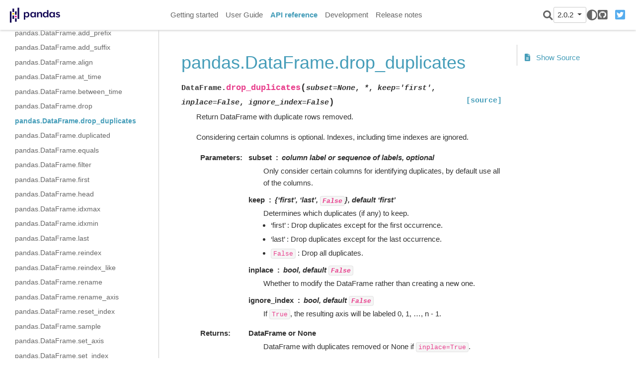

--- FILE ---
content_type: text/html
request_url: https://pandas.pydata.org/pandas-docs/version/2.0.2/reference/api/pandas.DataFrame.drop_duplicates.html
body_size: 6964
content:

<!DOCTYPE html>

<html lang="en">
  <head>
    <meta charset="utf-8" />
    <meta name="viewport" content="width=device-width, initial-scale=1.0" /><meta name="generator" content="Docutils 0.17.1: http://docutils.sourceforge.net/" />

    <title>pandas.DataFrame.drop_duplicates &#8212; pandas 2.0.2 documentation</title>
  <script>
    document.documentElement.dataset.mode = localStorage.getItem("mode") || "";
    document.documentElement.dataset.theme = localStorage.getItem("theme") || "light";
  </script>
  
  <!-- Loaded before other Sphinx assets -->
  <link href="../../_static/styles/theme.css?digest=9b1a4fa89bdd0e95b23b" rel="stylesheet">
<link href="../../_static/styles/pydata-sphinx-theme.css?digest=9b1a4fa89bdd0e95b23b" rel="stylesheet">

  
  <link rel="stylesheet"
    href="../../_static/vendor/fontawesome/6.1.2/css/all.min.css">
  <link rel="preload" as="font" type="font/woff2" crossorigin
    href="../../_static/vendor/fontawesome/6.1.2/webfonts/fa-solid-900.woff2">
  <link rel="preload" as="font" type="font/woff2" crossorigin
    href="../../_static/vendor/fontawesome/6.1.2/webfonts/fa-brands-400.woff2">

    <link rel="stylesheet" type="text/css" href="../../_static/pygments.css" />
    <link rel="stylesheet" type="text/css" href="../../_static/plot_directive.css" />
    <link rel="stylesheet" type="text/css" href="../../_static/copybutton.css" />
    <link rel="stylesheet" type="text/css" href="../../_static/panels-main.c949a650a448cc0ae9fd3441c0e17fb0.css" />
    <link rel="stylesheet" type="text/css" href="../../_static/panels-variables.06eb56fa6e07937060861dad626602ad.css" />
    <link rel="stylesheet" type="text/css" href="../../_static/css/getting_started.css" />
    <link rel="stylesheet" type="text/css" href="../../_static/css/pandas.css" />
  
  <!-- Pre-loaded scripts that we'll load fully later -->
  <link rel="preload" as="script" href="../../_static/scripts/pydata-sphinx-theme.js?digest=9b1a4fa89bdd0e95b23b">

    <script data-url_root="../../" id="documentation_options" src="../../_static/documentation_options.js"></script>
    <script src="../../_static/jquery.js"></script>
    <script src="../../_static/underscore.js"></script>
    <script src="../../_static/doctools.js"></script>
    <script src="../../_static/clipboard.min.js"></script>
    <script src="../../_static/copybutton.js"></script>
    <script src="../../_static/toggleprompt.js"></script>
    <script src="https://cdn.jsdelivr.net/npm/@jupyter-widgets/html-manager@^1.0.1/dist/embed-amd.js"></script>
    <script async="async" src="https://www.googletagmanager.com/gtag/js?id=G-5RE31C1RNW"></script>
    <script>
                    window.dataLayer = window.dataLayer || [];
                    function gtag(){ dataLayer.push(arguments); }
                    gtag('js', new Date());
                    gtag('config', 'G-5RE31C1RNW');
                </script>
    <script>DOCUMENTATION_OPTIONS.pagename = 'reference/api/pandas.DataFrame.drop_duplicates';</script>
    <script>
        DOCUMENTATION_OPTIONS.theme_switcher_json_url = '/versions.json';
        DOCUMENTATION_OPTIONS.theme_switcher_version_match = '2.0.2';
        </script>
    <link rel="shortcut icon" href="../../_static/favicon.ico"/>
    <link rel="index" title="Index" href="../../genindex.html" />
    <link rel="search" title="Search" href="../../search.html" />
    <link rel="next" title="pandas.DataFrame.droplevel" href="pandas.DataFrame.droplevel.html" />
    <link rel="prev" title="pandas.DataFrame.drop" href="pandas.DataFrame.drop.html" />
  <meta name="viewport" content="width=device-width, initial-scale=1" />
  <meta name="docsearch:language" content="en">
  </head>
  
  
  <body data-spy="scroll" data-target="#bd-toc-nav" data-offset="180" data-default-mode="">

  
  <input type="checkbox" class="sidebar-toggle" name="__primary" id="__primary">
  <label class="overlay overlay-primary" for="__primary"></label>

  
  <input type="checkbox" class="sidebar-toggle" name="__secondary" id="__secondary">
  <label class="overlay overlay-secondary" for="__secondary"></label>

  
  <div class="search-button__wrapper">
    <div class="search-button__overlay"></div>
    <div class="search-button__search-container">
      
<form class="bd-search d-flex align-items-center" action="../../search.html" method="get">
  <i class="icon fas fa-search"></i>
  <input type="search" class="form-control" name="q" id="search-input" placeholder="Search the docs ..." aria-label="Search the docs ..." autocomplete="off" autocorrect="off" autocapitalize="off" spellcheck="false">
  <span class="search-button__kbd-shortcut"><kbd class="kbd-shortcut__modifier">Ctrl</kbd>+<kbd>K</kbd></span>
</form>
    </div>
  </div>

  
  <nav class="bd-header navbar navbar-expand-lg bd-navbar" id="navbar-main"><div class="bd-header__inner bd-page-width">
  <label class="sidebar-toggle primary-toggle" for="__primary">
      <span class="fas fa-bars"></span>
  </label>
  <div id="navbar-start">
    
    
  


<a class="navbar-brand logo" href="../../index.html">

  
  
  
  
  
  
  

  
    <img src="../../_static/pandas.svg" class="logo__image only-light" alt="Logo image">
    <img src="https://pandas.pydata.org/static/img/pandas_white.svg" class="logo__image only-dark" alt="Logo image">
  
  
</a>
    
  </div>

  
  <div class="col-lg-9 navbar-header-items">
    <div id="navbar-center" class="mr-auto">
      
      <div class="navbar-center-item">
        <nav class="navbar-nav">
    <p class="sidebar-header-items__title" role="heading" aria-level="1" aria-label="Site Navigation">
        Site Navigation
    </p>
    <ul id="navbar-main-elements" class="navbar-nav">
        
                <li class="nav-item">
                    <a class="nav-link" href="../../getting_started/index.html">
                        Getting started
                    </a>
                </li>
                

                <li class="nav-item">
                    <a class="nav-link" href="../../user_guide/index.html">
                        User Guide
                    </a>
                </li>
                

                <li class="nav-item current active">
                    <a class="nav-link" href="../index.html">
                        API reference
                    </a>
                </li>
                

                <li class="nav-item">
                    <a class="nav-link" href="../../development/index.html">
                        Development
                    </a>
                </li>
                

                <li class="nav-item">
                    <a class="nav-link" href="../../whatsnew/index.html">
                        Release notes
                    </a>
                </li>
                
    </ul>
</nav>
      </div>
      
    </div>

    <div id="navbar-end">
      <div class="navbar-end-item navbar-end__search-button-container">
        
<button class="btn btn-sm navbar-btn search-button search-button__button" title="Search">
  <i class="fas fa-search"></i>
</button>
      </div>
      
      <div class="navbar-end-item">
        <div class="version-switcher__container dropdown">
    <button type="button" class="version-switcher__button btn btn-sm navbar-btn dropdown-toggle" data-toggle="dropdown">
        2.0.2  <!-- this text may get changed later by javascript -->
        <span class="caret"></span>
    </button>
    <div class="version-switcher__menu dropdown-menu list-group-flush py-0">
    <!-- dropdown will be populated by javascript on page load -->
    </div>
</div>
      </div>
      
      <div class="navbar-end-item">
        <span class="theme-switch-button btn btn-sm btn-outline-primary navbar-btn rounded-circle">
    <a class="theme-switch" data-mode="light"><i class="fas fa-sun"></i></a>
    <a class="theme-switch" data-mode="dark"><i class="far fa-moon"></i></a>
    <a class="theme-switch" data-mode="auto"><i class="fas fa-adjust"></i></a>
</span>
      </div>
      
      <div class="navbar-end-item">
        <ul id="navbar-icon-links" class="navbar-nav" aria-label="Icon Links">
        <li class="nav-item">
          
          
          
          
          
          
          <a href="https://github.com/pandas-dev/pandas" title="GitHub" class="nav-link" rel="noopener" target="_blank"><span><i class="fab fa-github-square"></i></span>
            <label class="sr-only">GitHub</label></a>
        </li>
        <li class="nav-item">
          
          
          
          
          
          
          <a href="https://twitter.com/pandas_dev" title="Twitter" class="nav-link" rel="noopener" target="_blank"><span><i class="fab fa-twitter-square"></i></span>
            <label class="sr-only">Twitter</label></a>
        </li>
      </ul>
      </div>
      
    </div>
  </div>


  
  <div class="search-button-container--mobile">
<button class="btn btn-sm navbar-btn search-button search-button__button" title="Search">
  <i class="fas fa-search"></i>
</button>
  </div>

  
  <label class="sidebar-toggle secondary-toggle" for="__secondary">
      <span class="fas fa-outdent"></span>
  </label>
  

</div>
  </nav>
  

  <div class="bd-container">
    <div class="bd-container__inner bd-page-width">
      
      <div class="bd-sidebar-primary bd-sidebar">
        
  
  <div class="sidebar-header-items sidebar-primary__section">
    
    
      <div class="sidebar-header-items__center">
      
      <div class="navbar-center-item">
        <nav class="navbar-nav">
    <p class="sidebar-header-items__title" role="heading" aria-level="1" aria-label="Site Navigation">
        Site Navigation
    </p>
    <ul id="navbar-main-elements" class="navbar-nav">
        
                <li class="nav-item">
                    <a class="nav-link" href="../../getting_started/index.html">
                        Getting started
                    </a>
                </li>
                

                <li class="nav-item">
                    <a class="nav-link" href="../../user_guide/index.html">
                        User Guide
                    </a>
                </li>
                

                <li class="nav-item current active">
                    <a class="nav-link" href="../index.html">
                        API reference
                    </a>
                </li>
                

                <li class="nav-item">
                    <a class="nav-link" href="../../development/index.html">
                        Development
                    </a>
                </li>
                

                <li class="nav-item">
                    <a class="nav-link" href="../../whatsnew/index.html">
                        Release notes
                    </a>
                </li>
                
    </ul>
</nav>
      </div>
      
      </div>
    

    
    
    <div class="sidebar-header-items__end">
      
      <div class="navbar-end-item">
        <div class="version-switcher__container dropdown">
    <button type="button" class="version-switcher__button btn btn-sm navbar-btn dropdown-toggle" data-toggle="dropdown">
        2.0.2  <!-- this text may get changed later by javascript -->
        <span class="caret"></span>
    </button>
    <div class="version-switcher__menu dropdown-menu list-group-flush py-0">
    <!-- dropdown will be populated by javascript on page load -->
    </div>
</div>
      </div>
      
      <div class="navbar-end-item">
        <span class="theme-switch-button btn btn-sm btn-outline-primary navbar-btn rounded-circle">
    <a class="theme-switch" data-mode="light"><i class="fas fa-sun"></i></a>
    <a class="theme-switch" data-mode="dark"><i class="far fa-moon"></i></a>
    <a class="theme-switch" data-mode="auto"><i class="fas fa-adjust"></i></a>
</span>
      </div>
      
      <div class="navbar-end-item">
        <ul id="navbar-icon-links" class="navbar-nav" aria-label="Icon Links">
        <li class="nav-item">
          
          
          
          
          
          
          <a href="https://github.com/pandas-dev/pandas" title="GitHub" class="nav-link" rel="noopener" target="_blank"><span><i class="fab fa-github-square"></i></span>
            <label class="sr-only">GitHub</label></a>
        </li>
        <li class="nav-item">
          
          
          
          
          
          
          <a href="https://twitter.com/pandas_dev" title="Twitter" class="nav-link" rel="noopener" target="_blank"><span><i class="fab fa-twitter-square"></i></span>
            <label class="sr-only">Twitter</label></a>
        </li>
      </ul>
      </div>
      
    </div>
    
  </div>

  
  <div class="sidebar-start-items sidebar-primary__section">
    <div class="sidebar-start-items__item"><nav class="bd-links" id="bd-docs-nav" aria-label="Main navigation">
  <div class="bd-toc-item navbar-nav">
    
    <ul class="current nav bd-sidenav">
 <li class="toctree-l1">
  <a class="reference internal" href="../io.html">
   Input/output
  </a>
 </li>
 <li class="toctree-l1">
  <a class="reference internal" href="../general_functions.html">
   General functions
  </a>
 </li>
 <li class="toctree-l1">
  <a class="reference internal" href="../series.html">
   Series
  </a>
 </li>
 <li class="toctree-l1 current active has-children">
  <a class="reference internal" href="../frame.html">
   DataFrame
  </a>
  <input checked="" class="toctree-checkbox" id="toctree-checkbox-1" name="toctree-checkbox-1" type="checkbox"/>
  <label class="toctree-toggle" for="toctree-checkbox-1">
   <i class="fas fa-chevron-down">
   </i>
  </label>
  <ul class="current">
   <li class="toctree-l2">
    <a class="reference internal" href="pandas.DataFrame.html">
     pandas.DataFrame
    </a>
   </li>
   <li class="toctree-l2">
    <a class="reference internal" href="pandas.DataFrame.index.html">
     pandas.DataFrame.index
    </a>
   </li>
   <li class="toctree-l2">
    <a class="reference internal" href="pandas.DataFrame.columns.html">
     pandas.DataFrame.columns
    </a>
   </li>
   <li class="toctree-l2">
    <a class="reference internal" href="pandas.DataFrame.dtypes.html">
     pandas.DataFrame.dtypes
    </a>
   </li>
   <li class="toctree-l2">
    <a class="reference internal" href="pandas.DataFrame.info.html">
     pandas.DataFrame.info
    </a>
   </li>
   <li class="toctree-l2">
    <a class="reference internal" href="pandas.DataFrame.select_dtypes.html">
     pandas.DataFrame.select_dtypes
    </a>
   </li>
   <li class="toctree-l2">
    <a class="reference internal" href="pandas.DataFrame.values.html">
     pandas.DataFrame.values
    </a>
   </li>
   <li class="toctree-l2">
    <a class="reference internal" href="pandas.DataFrame.axes.html">
     pandas.DataFrame.axes
    </a>
   </li>
   <li class="toctree-l2">
    <a class="reference internal" href="pandas.DataFrame.ndim.html">
     pandas.DataFrame.ndim
    </a>
   </li>
   <li class="toctree-l2">
    <a class="reference internal" href="pandas.DataFrame.size.html">
     pandas.DataFrame.size
    </a>
   </li>
   <li class="toctree-l2">
    <a class="reference internal" href="pandas.DataFrame.shape.html">
     pandas.DataFrame.shape
    </a>
   </li>
   <li class="toctree-l2">
    <a class="reference internal" href="pandas.DataFrame.memory_usage.html">
     pandas.DataFrame.memory_usage
    </a>
   </li>
   <li class="toctree-l2">
    <a class="reference internal" href="pandas.DataFrame.empty.html">
     pandas.DataFrame.empty
    </a>
   </li>
   <li class="toctree-l2">
    <a class="reference internal" href="pandas.DataFrame.set_flags.html">
     pandas.DataFrame.set_flags
    </a>
   </li>
   <li class="toctree-l2">
    <a class="reference internal" href="pandas.DataFrame.astype.html">
     pandas.DataFrame.astype
    </a>
   </li>
   <li class="toctree-l2">
    <a class="reference internal" href="pandas.DataFrame.convert_dtypes.html">
     pandas.DataFrame.convert_dtypes
    </a>
   </li>
   <li class="toctree-l2">
    <a class="reference internal" href="pandas.DataFrame.infer_objects.html">
     pandas.DataFrame.infer_objects
    </a>
   </li>
   <li class="toctree-l2">
    <a class="reference internal" href="pandas.DataFrame.copy.html">
     pandas.DataFrame.copy
    </a>
   </li>
   <li class="toctree-l2">
    <a class="reference internal" href="pandas.DataFrame.bool.html">
     pandas.DataFrame.bool
    </a>
   </li>
   <li class="toctree-l2">
    <a class="reference internal" href="pandas.DataFrame.head.html">
     pandas.DataFrame.head
    </a>
   </li>
   <li class="toctree-l2">
    <a class="reference internal" href="pandas.DataFrame.at.html">
     pandas.DataFrame.at
    </a>
   </li>
   <li class="toctree-l2">
    <a class="reference internal" href="pandas.DataFrame.iat.html">
     pandas.DataFrame.iat
    </a>
   </li>
   <li class="toctree-l2">
    <a class="reference internal" href="pandas.DataFrame.loc.html">
     pandas.DataFrame.loc
    </a>
   </li>
   <li class="toctree-l2">
    <a class="reference internal" href="pandas.DataFrame.iloc.html">
     pandas.DataFrame.iloc
    </a>
   </li>
   <li class="toctree-l2">
    <a class="reference internal" href="pandas.DataFrame.insert.html">
     pandas.DataFrame.insert
    </a>
   </li>
   <li class="toctree-l2">
    <a class="reference internal" href="pandas.DataFrame.__iter__.html">
     pandas.DataFrame.__iter__
    </a>
   </li>
   <li class="toctree-l2">
    <a class="reference internal" href="pandas.DataFrame.items.html">
     pandas.DataFrame.items
    </a>
   </li>
   <li class="toctree-l2">
    <a class="reference internal" href="pandas.DataFrame.keys.html">
     pandas.DataFrame.keys
    </a>
   </li>
   <li class="toctree-l2">
    <a class="reference internal" href="pandas.DataFrame.iterrows.html">
     pandas.DataFrame.iterrows
    </a>
   </li>
   <li class="toctree-l2">
    <a class="reference internal" href="pandas.DataFrame.itertuples.html">
     pandas.DataFrame.itertuples
    </a>
   </li>
   <li class="toctree-l2">
    <a class="reference internal" href="pandas.DataFrame.pop.html">
     pandas.DataFrame.pop
    </a>
   </li>
   <li class="toctree-l2">
    <a class="reference internal" href="pandas.DataFrame.tail.html">
     pandas.DataFrame.tail
    </a>
   </li>
   <li class="toctree-l2">
    <a class="reference internal" href="pandas.DataFrame.xs.html">
     pandas.DataFrame.xs
    </a>
   </li>
   <li class="toctree-l2">
    <a class="reference internal" href="pandas.DataFrame.get.html">
     pandas.DataFrame.get
    </a>
   </li>
   <li class="toctree-l2">
    <a class="reference internal" href="pandas.DataFrame.isin.html">
     pandas.DataFrame.isin
    </a>
   </li>
   <li class="toctree-l2">
    <a class="reference internal" href="pandas.DataFrame.where.html">
     pandas.DataFrame.where
    </a>
   </li>
   <li class="toctree-l2">
    <a class="reference internal" href="pandas.DataFrame.mask.html">
     pandas.DataFrame.mask
    </a>
   </li>
   <li class="toctree-l2">
    <a class="reference internal" href="pandas.DataFrame.query.html">
     pandas.DataFrame.query
    </a>
   </li>
   <li class="toctree-l2">
    <a class="reference internal" href="pandas.DataFrame.__add__.html">
     pandas.DataFrame.__add__
    </a>
   </li>
   <li class="toctree-l2">
    <a class="reference internal" href="pandas.DataFrame.add.html">
     pandas.DataFrame.add
    </a>
   </li>
   <li class="toctree-l2">
    <a class="reference internal" href="pandas.DataFrame.sub.html">
     pandas.DataFrame.sub
    </a>
   </li>
   <li class="toctree-l2">
    <a class="reference internal" href="pandas.DataFrame.mul.html">
     pandas.DataFrame.mul
    </a>
   </li>
   <li class="toctree-l2">
    <a class="reference internal" href="pandas.DataFrame.div.html">
     pandas.DataFrame.div
    </a>
   </li>
   <li class="toctree-l2">
    <a class="reference internal" href="pandas.DataFrame.truediv.html">
     pandas.DataFrame.truediv
    </a>
   </li>
   <li class="toctree-l2">
    <a class="reference internal" href="pandas.DataFrame.floordiv.html">
     pandas.DataFrame.floordiv
    </a>
   </li>
   <li class="toctree-l2">
    <a class="reference internal" href="pandas.DataFrame.mod.html">
     pandas.DataFrame.mod
    </a>
   </li>
   <li class="toctree-l2">
    <a class="reference internal" href="pandas.DataFrame.pow.html">
     pandas.DataFrame.pow
    </a>
   </li>
   <li class="toctree-l2">
    <a class="reference internal" href="pandas.DataFrame.dot.html">
     pandas.DataFrame.dot
    </a>
   </li>
   <li class="toctree-l2">
    <a class="reference internal" href="pandas.DataFrame.radd.html">
     pandas.DataFrame.radd
    </a>
   </li>
   <li class="toctree-l2">
    <a class="reference internal" href="pandas.DataFrame.rsub.html">
     pandas.DataFrame.rsub
    </a>
   </li>
   <li class="toctree-l2">
    <a class="reference internal" href="pandas.DataFrame.rmul.html">
     pandas.DataFrame.rmul
    </a>
   </li>
   <li class="toctree-l2">
    <a class="reference internal" href="pandas.DataFrame.rdiv.html">
     pandas.DataFrame.rdiv
    </a>
   </li>
   <li class="toctree-l2">
    <a class="reference internal" href="pandas.DataFrame.rtruediv.html">
     pandas.DataFrame.rtruediv
    </a>
   </li>
   <li class="toctree-l2">
    <a class="reference internal" href="pandas.DataFrame.rfloordiv.html">
     pandas.DataFrame.rfloordiv
    </a>
   </li>
   <li class="toctree-l2">
    <a class="reference internal" href="pandas.DataFrame.rmod.html">
     pandas.DataFrame.rmod
    </a>
   </li>
   <li class="toctree-l2">
    <a class="reference internal" href="pandas.DataFrame.rpow.html">
     pandas.DataFrame.rpow
    </a>
   </li>
   <li class="toctree-l2">
    <a class="reference internal" href="pandas.DataFrame.lt.html">
     pandas.DataFrame.lt
    </a>
   </li>
   <li class="toctree-l2">
    <a class="reference internal" href="pandas.DataFrame.gt.html">
     pandas.DataFrame.gt
    </a>
   </li>
   <li class="toctree-l2">
    <a class="reference internal" href="pandas.DataFrame.le.html">
     pandas.DataFrame.le
    </a>
   </li>
   <li class="toctree-l2">
    <a class="reference internal" href="pandas.DataFrame.ge.html">
     pandas.DataFrame.ge
    </a>
   </li>
   <li class="toctree-l2">
    <a class="reference internal" href="pandas.DataFrame.ne.html">
     pandas.DataFrame.ne
    </a>
   </li>
   <li class="toctree-l2">
    <a class="reference internal" href="pandas.DataFrame.eq.html">
     pandas.DataFrame.eq
    </a>
   </li>
   <li class="toctree-l2">
    <a class="reference internal" href="pandas.DataFrame.combine.html">
     pandas.DataFrame.combine
    </a>
   </li>
   <li class="toctree-l2">
    <a class="reference internal" href="pandas.DataFrame.combine_first.html">
     pandas.DataFrame.combine_first
    </a>
   </li>
   <li class="toctree-l2">
    <a class="reference internal" href="pandas.DataFrame.apply.html">
     pandas.DataFrame.apply
    </a>
   </li>
   <li class="toctree-l2">
    <a class="reference internal" href="pandas.DataFrame.applymap.html">
     pandas.DataFrame.applymap
    </a>
   </li>
   <li class="toctree-l2">
    <a class="reference internal" href="pandas.DataFrame.pipe.html">
     pandas.DataFrame.pipe
    </a>
   </li>
   <li class="toctree-l2">
    <a class="reference internal" href="pandas.DataFrame.agg.html">
     pandas.DataFrame.agg
    </a>
   </li>
   <li class="toctree-l2">
    <a class="reference internal" href="pandas.DataFrame.aggregate.html">
     pandas.DataFrame.aggregate
    </a>
   </li>
   <li class="toctree-l2">
    <a class="reference internal" href="pandas.DataFrame.transform.html">
     pandas.DataFrame.transform
    </a>
   </li>
   <li class="toctree-l2">
    <a class="reference internal" href="pandas.DataFrame.groupby.html">
     pandas.DataFrame.groupby
    </a>
   </li>
   <li class="toctree-l2">
    <a class="reference internal" href="pandas.DataFrame.rolling.html">
     pandas.DataFrame.rolling
    </a>
   </li>
   <li class="toctree-l2">
    <a class="reference internal" href="pandas.DataFrame.expanding.html">
     pandas.DataFrame.expanding
    </a>
   </li>
   <li class="toctree-l2">
    <a class="reference internal" href="pandas.DataFrame.ewm.html">
     pandas.DataFrame.ewm
    </a>
   </li>
   <li class="toctree-l2">
    <a class="reference internal" href="pandas.DataFrame.abs.html">
     pandas.DataFrame.abs
    </a>
   </li>
   <li class="toctree-l2">
    <a class="reference internal" href="pandas.DataFrame.all.html">
     pandas.DataFrame.all
    </a>
   </li>
   <li class="toctree-l2">
    <a class="reference internal" href="pandas.DataFrame.any.html">
     pandas.DataFrame.any
    </a>
   </li>
   <li class="toctree-l2">
    <a class="reference internal" href="pandas.DataFrame.clip.html">
     pandas.DataFrame.clip
    </a>
   </li>
   <li class="toctree-l2">
    <a class="reference internal" href="pandas.DataFrame.corr.html">
     pandas.DataFrame.corr
    </a>
   </li>
   <li class="toctree-l2">
    <a class="reference internal" href="pandas.DataFrame.corrwith.html">
     pandas.DataFrame.corrwith
    </a>
   </li>
   <li class="toctree-l2">
    <a class="reference internal" href="pandas.DataFrame.count.html">
     pandas.DataFrame.count
    </a>
   </li>
   <li class="toctree-l2">
    <a class="reference internal" href="pandas.DataFrame.cov.html">
     pandas.DataFrame.cov
    </a>
   </li>
   <li class="toctree-l2">
    <a class="reference internal" href="pandas.DataFrame.cummax.html">
     pandas.DataFrame.cummax
    </a>
   </li>
   <li class="toctree-l2">
    <a class="reference internal" href="pandas.DataFrame.cummin.html">
     pandas.DataFrame.cummin
    </a>
   </li>
   <li class="toctree-l2">
    <a class="reference internal" href="pandas.DataFrame.cumprod.html">
     pandas.DataFrame.cumprod
    </a>
   </li>
   <li class="toctree-l2">
    <a class="reference internal" href="pandas.DataFrame.cumsum.html">
     pandas.DataFrame.cumsum
    </a>
   </li>
   <li class="toctree-l2">
    <a class="reference internal" href="pandas.DataFrame.describe.html">
     pandas.DataFrame.describe
    </a>
   </li>
   <li class="toctree-l2">
    <a class="reference internal" href="pandas.DataFrame.diff.html">
     pandas.DataFrame.diff
    </a>
   </li>
   <li class="toctree-l2">
    <a class="reference internal" href="pandas.DataFrame.eval.html">
     pandas.DataFrame.eval
    </a>
   </li>
   <li class="toctree-l2">
    <a class="reference internal" href="pandas.DataFrame.kurt.html">
     pandas.DataFrame.kurt
    </a>
   </li>
   <li class="toctree-l2">
    <a class="reference internal" href="pandas.DataFrame.kurtosis.html">
     pandas.DataFrame.kurtosis
    </a>
   </li>
   <li class="toctree-l2">
    <a class="reference internal" href="pandas.DataFrame.max.html">
     pandas.DataFrame.max
    </a>
   </li>
   <li class="toctree-l2">
    <a class="reference internal" href="pandas.DataFrame.mean.html">
     pandas.DataFrame.mean
    </a>
   </li>
   <li class="toctree-l2">
    <a class="reference internal" href="pandas.DataFrame.median.html">
     pandas.DataFrame.median
    </a>
   </li>
   <li class="toctree-l2">
    <a class="reference internal" href="pandas.DataFrame.min.html">
     pandas.DataFrame.min
    </a>
   </li>
   <li class="toctree-l2">
    <a class="reference internal" href="pandas.DataFrame.mode.html">
     pandas.DataFrame.mode
    </a>
   </li>
   <li class="toctree-l2">
    <a class="reference internal" href="pandas.DataFrame.pct_change.html">
     pandas.DataFrame.pct_change
    </a>
   </li>
   <li class="toctree-l2">
    <a class="reference internal" href="pandas.DataFrame.prod.html">
     pandas.DataFrame.prod
    </a>
   </li>
   <li class="toctree-l2">
    <a class="reference internal" href="pandas.DataFrame.product.html">
     pandas.DataFrame.product
    </a>
   </li>
   <li class="toctree-l2">
    <a class="reference internal" href="pandas.DataFrame.quantile.html">
     pandas.DataFrame.quantile
    </a>
   </li>
   <li class="toctree-l2">
    <a class="reference internal" href="pandas.DataFrame.rank.html">
     pandas.DataFrame.rank
    </a>
   </li>
   <li class="toctree-l2">
    <a class="reference internal" href="pandas.DataFrame.round.html">
     pandas.DataFrame.round
    </a>
   </li>
   <li class="toctree-l2">
    <a class="reference internal" href="pandas.DataFrame.sem.html">
     pandas.DataFrame.sem
    </a>
   </li>
   <li class="toctree-l2">
    <a class="reference internal" href="pandas.DataFrame.skew.html">
     pandas.DataFrame.skew
    </a>
   </li>
   <li class="toctree-l2">
    <a class="reference internal" href="pandas.DataFrame.sum.html">
     pandas.DataFrame.sum
    </a>
   </li>
   <li class="toctree-l2">
    <a class="reference internal" href="pandas.DataFrame.std.html">
     pandas.DataFrame.std
    </a>
   </li>
   <li class="toctree-l2">
    <a class="reference internal" href="pandas.DataFrame.var.html">
     pandas.DataFrame.var
    </a>
   </li>
   <li class="toctree-l2">
    <a class="reference internal" href="pandas.DataFrame.nunique.html">
     pandas.DataFrame.nunique
    </a>
   </li>
   <li class="toctree-l2">
    <a class="reference internal" href="pandas.DataFrame.value_counts.html">
     pandas.DataFrame.value_counts
    </a>
   </li>
   <li class="toctree-l2">
    <a class="reference internal" href="pandas.DataFrame.add_prefix.html">
     pandas.DataFrame.add_prefix
    </a>
   </li>
   <li class="toctree-l2">
    <a class="reference internal" href="pandas.DataFrame.add_suffix.html">
     pandas.DataFrame.add_suffix
    </a>
   </li>
   <li class="toctree-l2">
    <a class="reference internal" href="pandas.DataFrame.align.html">
     pandas.DataFrame.align
    </a>
   </li>
   <li class="toctree-l2">
    <a class="reference internal" href="pandas.DataFrame.at_time.html">
     pandas.DataFrame.at_time
    </a>
   </li>
   <li class="toctree-l2">
    <a class="reference internal" href="pandas.DataFrame.between_time.html">
     pandas.DataFrame.between_time
    </a>
   </li>
   <li class="toctree-l2">
    <a class="reference internal" href="pandas.DataFrame.drop.html">
     pandas.DataFrame.drop
    </a>
   </li>
   <li class="toctree-l2 current active">
    <a class="current reference internal" href="#">
     pandas.DataFrame.drop_duplicates
    </a>
   </li>
   <li class="toctree-l2">
    <a class="reference internal" href="pandas.DataFrame.duplicated.html">
     pandas.DataFrame.duplicated
    </a>
   </li>
   <li class="toctree-l2">
    <a class="reference internal" href="pandas.DataFrame.equals.html">
     pandas.DataFrame.equals
    </a>
   </li>
   <li class="toctree-l2">
    <a class="reference internal" href="pandas.DataFrame.filter.html">
     pandas.DataFrame.filter
    </a>
   </li>
   <li class="toctree-l2">
    <a class="reference internal" href="pandas.DataFrame.first.html">
     pandas.DataFrame.first
    </a>
   </li>
   <li class="toctree-l2">
    <a class="reference internal" href="pandas.DataFrame.head.html">
     pandas.DataFrame.head
    </a>
   </li>
   <li class="toctree-l2">
    <a class="reference internal" href="pandas.DataFrame.idxmax.html">
     pandas.DataFrame.idxmax
    </a>
   </li>
   <li class="toctree-l2">
    <a class="reference internal" href="pandas.DataFrame.idxmin.html">
     pandas.DataFrame.idxmin
    </a>
   </li>
   <li class="toctree-l2">
    <a class="reference internal" href="pandas.DataFrame.last.html">
     pandas.DataFrame.last
    </a>
   </li>
   <li class="toctree-l2">
    <a class="reference internal" href="pandas.DataFrame.reindex.html">
     pandas.DataFrame.reindex
    </a>
   </li>
   <li class="toctree-l2">
    <a class="reference internal" href="pandas.DataFrame.reindex_like.html">
     pandas.DataFrame.reindex_like
    </a>
   </li>
   <li class="toctree-l2">
    <a class="reference internal" href="pandas.DataFrame.rename.html">
     pandas.DataFrame.rename
    </a>
   </li>
   <li class="toctree-l2">
    <a class="reference internal" href="pandas.DataFrame.rename_axis.html">
     pandas.DataFrame.rename_axis
    </a>
   </li>
   <li class="toctree-l2">
    <a class="reference internal" href="pandas.DataFrame.reset_index.html">
     pandas.DataFrame.reset_index
    </a>
   </li>
   <li class="toctree-l2">
    <a class="reference internal" href="pandas.DataFrame.sample.html">
     pandas.DataFrame.sample
    </a>
   </li>
   <li class="toctree-l2">
    <a class="reference internal" href="pandas.DataFrame.set_axis.html">
     pandas.DataFrame.set_axis
    </a>
   </li>
   <li class="toctree-l2">
    <a class="reference internal" href="pandas.DataFrame.set_index.html">
     pandas.DataFrame.set_index
    </a>
   </li>
   <li class="toctree-l2">
    <a class="reference internal" href="pandas.DataFrame.tail.html">
     pandas.DataFrame.tail
    </a>
   </li>
   <li class="toctree-l2">
    <a class="reference internal" href="pandas.DataFrame.take.html">
     pandas.DataFrame.take
    </a>
   </li>
   <li class="toctree-l2">
    <a class="reference internal" href="pandas.DataFrame.truncate.html">
     pandas.DataFrame.truncate
    </a>
   </li>
   <li class="toctree-l2">
    <a class="reference internal" href="pandas.DataFrame.backfill.html">
     pandas.DataFrame.backfill
    </a>
   </li>
   <li class="toctree-l2">
    <a class="reference internal" href="pandas.DataFrame.bfill.html">
     pandas.DataFrame.bfill
    </a>
   </li>
   <li class="toctree-l2">
    <a class="reference internal" href="pandas.DataFrame.dropna.html">
     pandas.DataFrame.dropna
    </a>
   </li>
   <li class="toctree-l2">
    <a class="reference internal" href="pandas.DataFrame.ffill.html">
     pandas.DataFrame.ffill
    </a>
   </li>
   <li class="toctree-l2">
    <a class="reference internal" href="pandas.DataFrame.fillna.html">
     pandas.DataFrame.fillna
    </a>
   </li>
   <li class="toctree-l2">
    <a class="reference internal" href="pandas.DataFrame.interpolate.html">
     pandas.DataFrame.interpolate
    </a>
   </li>
   <li class="toctree-l2">
    <a class="reference internal" href="pandas.DataFrame.isna.html">
     pandas.DataFrame.isna
    </a>
   </li>
   <li class="toctree-l2">
    <a class="reference internal" href="pandas.DataFrame.isnull.html">
     pandas.DataFrame.isnull
    </a>
   </li>
   <li class="toctree-l2">
    <a class="reference internal" href="pandas.DataFrame.notna.html">
     pandas.DataFrame.notna
    </a>
   </li>
   <li class="toctree-l2">
    <a class="reference internal" href="pandas.DataFrame.notnull.html">
     pandas.DataFrame.notnull
    </a>
   </li>
   <li class="toctree-l2">
    <a class="reference internal" href="pandas.DataFrame.pad.html">
     pandas.DataFrame.pad
    </a>
   </li>
   <li class="toctree-l2">
    <a class="reference internal" href="pandas.DataFrame.replace.html">
     pandas.DataFrame.replace
    </a>
   </li>
   <li class="toctree-l2">
    <a class="reference internal" href="pandas.DataFrame.droplevel.html">
     pandas.DataFrame.droplevel
    </a>
   </li>
   <li class="toctree-l2">
    <a class="reference internal" href="pandas.DataFrame.pivot.html">
     pandas.DataFrame.pivot
    </a>
   </li>
   <li class="toctree-l2">
    <a class="reference internal" href="pandas.DataFrame.pivot_table.html">
     pandas.DataFrame.pivot_table
    </a>
   </li>
   <li class="toctree-l2">
    <a class="reference internal" href="pandas.DataFrame.reorder_levels.html">
     pandas.DataFrame.reorder_levels
    </a>
   </li>
   <li class="toctree-l2">
    <a class="reference internal" href="pandas.DataFrame.sort_values.html">
     pandas.DataFrame.sort_values
    </a>
   </li>
   <li class="toctree-l2">
    <a class="reference internal" href="pandas.DataFrame.sort_index.html">
     pandas.DataFrame.sort_index
    </a>
   </li>
   <li class="toctree-l2">
    <a class="reference internal" href="pandas.DataFrame.nlargest.html">
     pandas.DataFrame.nlargest
    </a>
   </li>
   <li class="toctree-l2">
    <a class="reference internal" href="pandas.DataFrame.nsmallest.html">
     pandas.DataFrame.nsmallest
    </a>
   </li>
   <li class="toctree-l2">
    <a class="reference internal" href="pandas.DataFrame.swaplevel.html">
     pandas.DataFrame.swaplevel
    </a>
   </li>
   <li class="toctree-l2">
    <a class="reference internal" href="pandas.DataFrame.stack.html">
     pandas.DataFrame.stack
    </a>
   </li>
   <li class="toctree-l2">
    <a class="reference internal" href="pandas.DataFrame.unstack.html">
     pandas.DataFrame.unstack
    </a>
   </li>
   <li class="toctree-l2">
    <a class="reference internal" href="pandas.DataFrame.swapaxes.html">
     pandas.DataFrame.swapaxes
    </a>
   </li>
   <li class="toctree-l2">
    <a class="reference internal" href="pandas.DataFrame.melt.html">
     pandas.DataFrame.melt
    </a>
   </li>
   <li class="toctree-l2">
    <a class="reference internal" href="pandas.DataFrame.explode.html">
     pandas.DataFrame.explode
    </a>
   </li>
   <li class="toctree-l2">
    <a class="reference internal" href="pandas.DataFrame.squeeze.html">
     pandas.DataFrame.squeeze
    </a>
   </li>
   <li class="toctree-l2">
    <a class="reference internal" href="pandas.DataFrame.to_xarray.html">
     pandas.DataFrame.to_xarray
    </a>
   </li>
   <li class="toctree-l2">
    <a class="reference internal" href="pandas.DataFrame.T.html">
     pandas.DataFrame.T
    </a>
   </li>
   <li class="toctree-l2">
    <a class="reference internal" href="pandas.DataFrame.transpose.html">
     pandas.DataFrame.transpose
    </a>
   </li>
   <li class="toctree-l2">
    <a class="reference internal" href="pandas.DataFrame.assign.html">
     pandas.DataFrame.assign
    </a>
   </li>
   <li class="toctree-l2">
    <a class="reference internal" href="pandas.DataFrame.compare.html">
     pandas.DataFrame.compare
    </a>
   </li>
   <li class="toctree-l2">
    <a class="reference internal" href="pandas.DataFrame.join.html">
     pandas.DataFrame.join
    </a>
   </li>
   <li class="toctree-l2">
    <a class="reference internal" href="pandas.DataFrame.merge.html">
     pandas.DataFrame.merge
    </a>
   </li>
   <li class="toctree-l2">
    <a class="reference internal" href="pandas.DataFrame.update.html">
     pandas.DataFrame.update
    </a>
   </li>
   <li class="toctree-l2">
    <a class="reference internal" href="pandas.DataFrame.asfreq.html">
     pandas.DataFrame.asfreq
    </a>
   </li>
   <li class="toctree-l2">
    <a class="reference internal" href="pandas.DataFrame.asof.html">
     pandas.DataFrame.asof
    </a>
   </li>
   <li class="toctree-l2">
    <a class="reference internal" href="pandas.DataFrame.shift.html">
     pandas.DataFrame.shift
    </a>
   </li>
   <li class="toctree-l2">
    <a class="reference internal" href="pandas.DataFrame.first_valid_index.html">
     pandas.DataFrame.first_valid_index
    </a>
   </li>
   <li class="toctree-l2">
    <a class="reference internal" href="pandas.DataFrame.last_valid_index.html">
     pandas.DataFrame.last_valid_index
    </a>
   </li>
   <li class="toctree-l2">
    <a class="reference internal" href="pandas.DataFrame.resample.html">
     pandas.DataFrame.resample
    </a>
   </li>
   <li class="toctree-l2">
    <a class="reference internal" href="pandas.DataFrame.to_period.html">
     pandas.DataFrame.to_period
    </a>
   </li>
   <li class="toctree-l2">
    <a class="reference internal" href="pandas.DataFrame.to_timestamp.html">
     pandas.DataFrame.to_timestamp
    </a>
   </li>
   <li class="toctree-l2">
    <a class="reference internal" href="pandas.DataFrame.tz_convert.html">
     pandas.DataFrame.tz_convert
    </a>
   </li>
   <li class="toctree-l2">
    <a class="reference internal" href="pandas.DataFrame.tz_localize.html">
     pandas.DataFrame.tz_localize
    </a>
   </li>
   <li class="toctree-l2">
    <a class="reference internal" href="pandas.Flags.html">
     pandas.Flags
    </a>
   </li>
   <li class="toctree-l2">
    <a class="reference internal" href="pandas.DataFrame.attrs.html">
     pandas.DataFrame.attrs
    </a>
   </li>
   <li class="toctree-l2">
    <a class="reference internal" href="pandas.DataFrame.plot.html">
     pandas.DataFrame.plot
    </a>
   </li>
   <li class="toctree-l2">
    <a class="reference internal" href="pandas.DataFrame.plot.area.html">
     pandas.DataFrame.plot.area
    </a>
   </li>
   <li class="toctree-l2">
    <a class="reference internal" href="pandas.DataFrame.plot.bar.html">
     pandas.DataFrame.plot.bar
    </a>
   </li>
   <li class="toctree-l2">
    <a class="reference internal" href="pandas.DataFrame.plot.barh.html">
     pandas.DataFrame.plot.barh
    </a>
   </li>
   <li class="toctree-l2">
    <a class="reference internal" href="pandas.DataFrame.plot.box.html">
     pandas.DataFrame.plot.box
    </a>
   </li>
   <li class="toctree-l2">
    <a class="reference internal" href="pandas.DataFrame.plot.density.html">
     pandas.DataFrame.plot.density
    </a>
   </li>
   <li class="toctree-l2">
    <a class="reference internal" href="pandas.DataFrame.plot.hexbin.html">
     pandas.DataFrame.plot.hexbin
    </a>
   </li>
   <li class="toctree-l2">
    <a class="reference internal" href="pandas.DataFrame.plot.hist.html">
     pandas.DataFrame.plot.hist
    </a>
   </li>
   <li class="toctree-l2">
    <a class="reference internal" href="pandas.DataFrame.plot.kde.html">
     pandas.DataFrame.plot.kde
    </a>
   </li>
   <li class="toctree-l2">
    <a class="reference internal" href="pandas.DataFrame.plot.line.html">
     pandas.DataFrame.plot.line
    </a>
   </li>
   <li class="toctree-l2">
    <a class="reference internal" href="pandas.DataFrame.plot.pie.html">
     pandas.DataFrame.plot.pie
    </a>
   </li>
   <li class="toctree-l2">
    <a class="reference internal" href="pandas.DataFrame.plot.scatter.html">
     pandas.DataFrame.plot.scatter
    </a>
   </li>
   <li class="toctree-l2">
    <a class="reference internal" href="pandas.DataFrame.boxplot.html">
     pandas.DataFrame.boxplot
    </a>
   </li>
   <li class="toctree-l2">
    <a class="reference internal" href="pandas.DataFrame.hist.html">
     pandas.DataFrame.hist
    </a>
   </li>
   <li class="toctree-l2">
    <a class="reference internal" href="pandas.DataFrame.sparse.density.html">
     pandas.DataFrame.sparse.density
    </a>
   </li>
   <li class="toctree-l2">
    <a class="reference internal" href="pandas.DataFrame.sparse.from_spmatrix.html">
     pandas.DataFrame.sparse.from_spmatrix
    </a>
   </li>
   <li class="toctree-l2">
    <a class="reference internal" href="pandas.DataFrame.sparse.to_coo.html">
     pandas.DataFrame.sparse.to_coo
    </a>
   </li>
   <li class="toctree-l2">
    <a class="reference internal" href="pandas.DataFrame.sparse.to_dense.html">
     pandas.DataFrame.sparse.to_dense
    </a>
   </li>
   <li class="toctree-l2">
    <a class="reference internal" href="pandas.DataFrame.from_dict.html">
     pandas.DataFrame.from_dict
    </a>
   </li>
   <li class="toctree-l2">
    <a class="reference internal" href="pandas.DataFrame.from_records.html">
     pandas.DataFrame.from_records
    </a>
   </li>
   <li class="toctree-l2">
    <a class="reference internal" href="pandas.DataFrame.to_orc.html">
     pandas.DataFrame.to_orc
    </a>
   </li>
   <li class="toctree-l2">
    <a class="reference internal" href="pandas.DataFrame.to_parquet.html">
     pandas.DataFrame.to_parquet
    </a>
   </li>
   <li class="toctree-l2">
    <a class="reference internal" href="pandas.DataFrame.to_pickle.html">
     pandas.DataFrame.to_pickle
    </a>
   </li>
   <li class="toctree-l2">
    <a class="reference internal" href="pandas.DataFrame.to_csv.html">
     pandas.DataFrame.to_csv
    </a>
   </li>
   <li class="toctree-l2">
    <a class="reference internal" href="pandas.DataFrame.to_hdf.html">
     pandas.DataFrame.to_hdf
    </a>
   </li>
   <li class="toctree-l2">
    <a class="reference internal" href="pandas.DataFrame.to_sql.html">
     pandas.DataFrame.to_sql
    </a>
   </li>
   <li class="toctree-l2">
    <a class="reference internal" href="pandas.DataFrame.to_dict.html">
     pandas.DataFrame.to_dict
    </a>
   </li>
   <li class="toctree-l2">
    <a class="reference internal" href="pandas.DataFrame.to_excel.html">
     pandas.DataFrame.to_excel
    </a>
   </li>
   <li class="toctree-l2">
    <a class="reference internal" href="pandas.DataFrame.to_json.html">
     pandas.DataFrame.to_json
    </a>
   </li>
   <li class="toctree-l2">
    <a class="reference internal" href="pandas.DataFrame.to_html.html">
     pandas.DataFrame.to_html
    </a>
   </li>
   <li class="toctree-l2">
    <a class="reference internal" href="pandas.DataFrame.to_feather.html">
     pandas.DataFrame.to_feather
    </a>
   </li>
   <li class="toctree-l2">
    <a class="reference internal" href="pandas.DataFrame.to_latex.html">
     pandas.DataFrame.to_latex
    </a>
   </li>
   <li class="toctree-l2">
    <a class="reference internal" href="pandas.DataFrame.to_stata.html">
     pandas.DataFrame.to_stata
    </a>
   </li>
   <li class="toctree-l2">
    <a class="reference internal" href="pandas.DataFrame.to_gbq.html">
     pandas.DataFrame.to_gbq
    </a>
   </li>
   <li class="toctree-l2">
    <a class="reference internal" href="pandas.DataFrame.to_records.html">
     pandas.DataFrame.to_records
    </a>
   </li>
   <li class="toctree-l2">
    <a class="reference internal" href="pandas.DataFrame.to_string.html">
     pandas.DataFrame.to_string
    </a>
   </li>
   <li class="toctree-l2">
    <a class="reference internal" href="pandas.DataFrame.to_clipboard.html">
     pandas.DataFrame.to_clipboard
    </a>
   </li>
   <li class="toctree-l2">
    <a class="reference internal" href="pandas.DataFrame.to_markdown.html">
     pandas.DataFrame.to_markdown
    </a>
   </li>
   <li class="toctree-l2">
    <a class="reference internal" href="pandas.DataFrame.style.html">
     pandas.DataFrame.style
    </a>
   </li>
   <li class="toctree-l2">
    <a class="reference internal" href="pandas.DataFrame.__dataframe__.html">
     pandas.DataFrame.__dataframe__
    </a>
   </li>
  </ul>
 </li>
 <li class="toctree-l1">
  <a class="reference internal" href="../arrays.html">
   pandas arrays, scalars, and data types
  </a>
 </li>
 <li class="toctree-l1">
  <a class="reference internal" href="../indexing.html">
   Index objects
  </a>
 </li>
 <li class="toctree-l1">
  <a class="reference internal" href="../offset_frequency.html">
   Date offsets
  </a>
 </li>
 <li class="toctree-l1">
  <a class="reference internal" href="../window.html">
   Window
  </a>
 </li>
 <li class="toctree-l1">
  <a class="reference internal" href="../groupby.html">
   GroupBy
  </a>
 </li>
 <li class="toctree-l1">
  <a class="reference internal" href="../resampling.html">
   Resampling
  </a>
 </li>
 <li class="toctree-l1">
  <a class="reference internal" href="../style.html">
   Style
  </a>
 </li>
 <li class="toctree-l1">
  <a class="reference internal" href="../plotting.html">
   Plotting
  </a>
 </li>
 <li class="toctree-l1">
  <a class="reference internal" href="../options.html">
   Options and settings
  </a>
 </li>
 <li class="toctree-l1">
  <a class="reference internal" href="../extensions.html">
   Extensions
  </a>
 </li>
 <li class="toctree-l1">
  <a class="reference internal" href="../testing.html">
   Testing
  </a>
 </li>
</ul>

    
  </div>
</nav>
    </div>
  </div>
  

  
  <div class="sidebar-end-items sidebar-primary__section">
    <div class="sidebar-end-items__item">
    </div>
  </div>

      </div>
      <main class="bd-main">
        
        
        <div class="bd-content">
          <div class="bd-article-container">
            
            <div class="bd-header-article">
                
            </div>
            
            
            <article class="bd-article" role="main">
              
  <section id="pandas-dataframe-drop-duplicates">
<h1>pandas.DataFrame.drop_duplicates<a class="headerlink" href="#pandas-dataframe-drop-duplicates" title="Permalink to this headline">#</a></h1>
<dl class="py method">
<dt class="sig sig-object py" id="pandas.DataFrame.drop_duplicates">
<span class="sig-prename descclassname"><span class="pre">DataFrame.</span></span><span class="sig-name descname"><span class="pre">drop_duplicates</span></span><span class="sig-paren">(</span><em class="sig-param"><span class="n"><span class="pre">subset</span></span><span class="o"><span class="pre">=</span></span><span class="default_value"><span class="pre">None</span></span></em>, <em class="sig-param"><span class="o"><span class="pre">*</span></span></em>, <em class="sig-param"><span class="n"><span class="pre">keep</span></span><span class="o"><span class="pre">=</span></span><span class="default_value"><span class="pre">'first'</span></span></em>, <em class="sig-param"><span class="n"><span class="pre">inplace</span></span><span class="o"><span class="pre">=</span></span><span class="default_value"><span class="pre">False</span></span></em>, <em class="sig-param"><span class="n"><span class="pre">ignore_index</span></span><span class="o"><span class="pre">=</span></span><span class="default_value"><span class="pre">False</span></span></em><span class="sig-paren">)</span><a class="reference external" href="https://github.com/pandas-dev/pandas/blob/v2.0.2/pandas/core/frame.py#L6435-L6530"><span class="viewcode-link"><span class="pre">[source]</span></span></a><a class="headerlink" href="#pandas.DataFrame.drop_duplicates" title="Permalink to this definition">#</a></dt>
<dd><p>Return DataFrame with duplicate rows removed.</p>
<p>Considering certain columns is optional. Indexes, including time indexes
are ignored.</p>
<dl class="field-list">
<dt class="field-odd">Parameters</dt>
<dd class="field-odd"><dl>
<dt><strong>subset</strong><span class="classifier">column label or sequence of labels, optional</span></dt><dd><p>Only consider certain columns for identifying duplicates, by
default use all of the columns.</p>
</dd>
<dt><strong>keep</strong><span class="classifier">{‘first’, ‘last’, <code class="docutils literal notranslate"><span class="pre">False</span></code>}, default ‘first’</span></dt><dd><p>Determines which duplicates (if any) to keep.</p>
<ul class="simple">
<li><p>‘first’ : Drop duplicates except for the first occurrence.</p></li>
<li><p>‘last’ : Drop duplicates except for the last occurrence.</p></li>
<li><p><code class="docutils literal notranslate"><span class="pre">False</span></code> : Drop all duplicates.</p></li>
</ul>
</dd>
<dt><strong>inplace</strong><span class="classifier">bool, default <code class="docutils literal notranslate"><span class="pre">False</span></code></span></dt><dd><p>Whether to modify the DataFrame rather than creating a new one.</p>
</dd>
<dt><strong>ignore_index</strong><span class="classifier">bool, default <code class="docutils literal notranslate"><span class="pre">False</span></code></span></dt><dd><p>If <code class="docutils literal notranslate"><span class="pre">True</span></code>, the resulting axis will be labeled 0, 1, …, n - 1.</p>
</dd>
</dl>
</dd>
<dt class="field-even">Returns</dt>
<dd class="field-even"><dl class="simple">
<dt>DataFrame or None</dt><dd><p>DataFrame with duplicates removed or None if <code class="docutils literal notranslate"><span class="pre">inplace=True</span></code>.</p>
</dd>
</dl>
</dd>
</dl>
<div class="admonition seealso">
<p class="admonition-title">See also</p>
<dl class="simple">
<dt><a class="reference internal" href="pandas.DataFrame.value_counts.html#pandas.DataFrame.value_counts" title="pandas.DataFrame.value_counts"><code class="xref py py-obj docutils literal notranslate"><span class="pre">DataFrame.value_counts</span></code></a></dt><dd><p>Count unique combinations of columns.</p>
</dd>
</dl>
</div>
<p class="rubric">Examples</p>
<p>Consider dataset containing ramen rating.</p>
<div class="doctest highlight-default notranslate"><div class="highlight"><pre><span></span><span class="gp">&gt;&gt;&gt; </span><span class="n">df</span> <span class="o">=</span> <span class="n">pd</span><span class="o">.</span><span class="n">DataFrame</span><span class="p">({</span>
<span class="gp">... </span>    <span class="s1">&#39;brand&#39;</span><span class="p">:</span> <span class="p">[</span><span class="s1">&#39;Yum Yum&#39;</span><span class="p">,</span> <span class="s1">&#39;Yum Yum&#39;</span><span class="p">,</span> <span class="s1">&#39;Indomie&#39;</span><span class="p">,</span> <span class="s1">&#39;Indomie&#39;</span><span class="p">,</span> <span class="s1">&#39;Indomie&#39;</span><span class="p">],</span>
<span class="gp">... </span>    <span class="s1">&#39;style&#39;</span><span class="p">:</span> <span class="p">[</span><span class="s1">&#39;cup&#39;</span><span class="p">,</span> <span class="s1">&#39;cup&#39;</span><span class="p">,</span> <span class="s1">&#39;cup&#39;</span><span class="p">,</span> <span class="s1">&#39;pack&#39;</span><span class="p">,</span> <span class="s1">&#39;pack&#39;</span><span class="p">],</span>
<span class="gp">... </span>    <span class="s1">&#39;rating&#39;</span><span class="p">:</span> <span class="p">[</span><span class="mi">4</span><span class="p">,</span> <span class="mi">4</span><span class="p">,</span> <span class="mf">3.5</span><span class="p">,</span> <span class="mi">15</span><span class="p">,</span> <span class="mi">5</span><span class="p">]</span>
<span class="gp">... </span><span class="p">})</span>
<span class="gp">&gt;&gt;&gt; </span><span class="n">df</span>
<span class="go">    brand style  rating</span>
<span class="go">0  Yum Yum   cup     4.0</span>
<span class="go">1  Yum Yum   cup     4.0</span>
<span class="go">2  Indomie   cup     3.5</span>
<span class="go">3  Indomie  pack    15.0</span>
<span class="go">4  Indomie  pack     5.0</span>
</pre></div>
</div>
<p>By default, it removes duplicate rows based on all columns.</p>
<div class="doctest highlight-default notranslate"><div class="highlight"><pre><span></span><span class="gp">&gt;&gt;&gt; </span><span class="n">df</span><span class="o">.</span><span class="n">drop_duplicates</span><span class="p">()</span>
<span class="go">    brand style  rating</span>
<span class="go">0  Yum Yum   cup     4.0</span>
<span class="go">2  Indomie   cup     3.5</span>
<span class="go">3  Indomie  pack    15.0</span>
<span class="go">4  Indomie  pack     5.0</span>
</pre></div>
</div>
<p>To remove duplicates on specific column(s), use <code class="docutils literal notranslate"><span class="pre">subset</span></code>.</p>
<div class="doctest highlight-default notranslate"><div class="highlight"><pre><span></span><span class="gp">&gt;&gt;&gt; </span><span class="n">df</span><span class="o">.</span><span class="n">drop_duplicates</span><span class="p">(</span><span class="n">subset</span><span class="o">=</span><span class="p">[</span><span class="s1">&#39;brand&#39;</span><span class="p">])</span>
<span class="go">    brand style  rating</span>
<span class="go">0  Yum Yum   cup     4.0</span>
<span class="go">2  Indomie   cup     3.5</span>
</pre></div>
</div>
<p>To remove duplicates and keep last occurrences, use <code class="docutils literal notranslate"><span class="pre">keep</span></code>.</p>
<div class="doctest highlight-default notranslate"><div class="highlight"><pre><span></span><span class="gp">&gt;&gt;&gt; </span><span class="n">df</span><span class="o">.</span><span class="n">drop_duplicates</span><span class="p">(</span><span class="n">subset</span><span class="o">=</span><span class="p">[</span><span class="s1">&#39;brand&#39;</span><span class="p">,</span> <span class="s1">&#39;style&#39;</span><span class="p">],</span> <span class="n">keep</span><span class="o">=</span><span class="s1">&#39;last&#39;</span><span class="p">)</span>
<span class="go">    brand style  rating</span>
<span class="go">1  Yum Yum   cup     4.0</span>
<span class="go">2  Indomie   cup     3.5</span>
<span class="go">4  Indomie  pack     5.0</span>
</pre></div>
</div>
</dd></dl>

</section>


            </article>
            
            
            
            <footer class="bd-footer-article">
                <!-- Previous / next buttons -->
<div class='prev-next-area'>
  <a class='left-prev' id="prev-link" href="pandas.DataFrame.drop.html" title="previous page">
      <i class="fas fa-angle-left"></i>
      <div class="prev-next-info">
          <p class="prev-next-subtitle">previous</p>
          <p class="prev-next-title">pandas.DataFrame.drop</p>
      </div>
  </a>
  <a class='right-next' id="next-link" href="pandas.DataFrame.droplevel.html" title="next page">
  <div class="prev-next-info">
      <p class="prev-next-subtitle">next</p>
      <p class="prev-next-title">pandas.DataFrame.droplevel</p>
  </div>
  <i class="fas fa-angle-right"></i>
  </a>
</div>
            </footer>
            
          </div>
          
          
          
            <div class="bd-sidebar-secondary bd-toc">
              
<div class="toc-item">
  
</div>

<div class="toc-item">
  
<div class="tocsection sourcelink">
    <a href="../../_sources/reference/api/pandas.DataFrame.drop_duplicates.rst.txt">
        <i class="fas fa-file-alt"></i> Show Source
    </a>
</div>

</div>

            </div>
          
          
        </div>
        <footer class="bd-footer-content">
          <div class="bd-footer-content__inner">
            
          </div>
        </footer>
        
      </main>
    </div>
  </div>

  
    
  <!-- Scripts loaded after <body> so the DOM is not blocked -->
  <script src="../../_static/scripts/pydata-sphinx-theme.js?digest=9b1a4fa89bdd0e95b23b"></script>

  <footer class="bd-footer"><div class="bd-footer__inner container">
  
  <div class="footer-item">
    <p class="copyright">
    &copy 2023 pandas via <a href="https://numfocus.org">NumFOCUS, Inc.</a> Hosted by <a href="https://www.ovhcloud.com">OVHcloud</a>.
</p>
  </div>
  
  <div class="footer-item">
    
<p class="sphinx-version">
Created using <a href="http://sphinx-doc.org/">Sphinx</a> 4.5.0.<br>
</p>

  </div>
  
</div>
  </footer>
  </body>
</html>